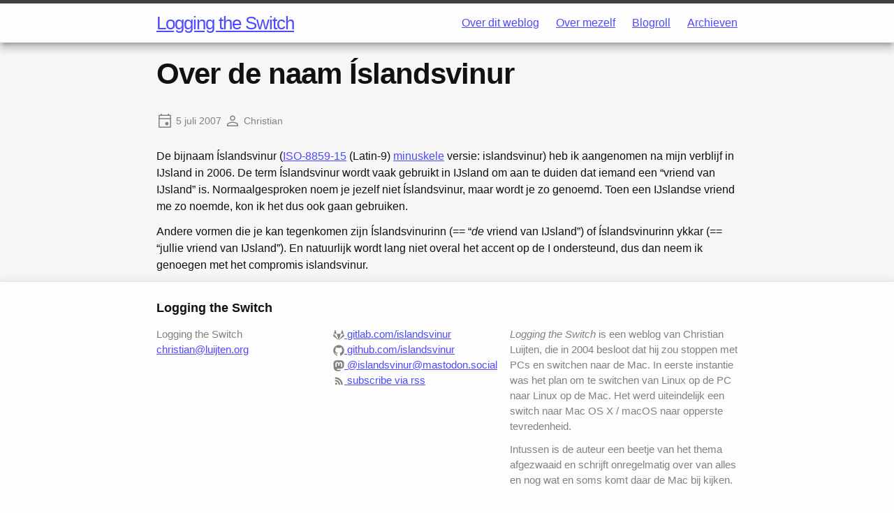

--- FILE ---
content_type: text/html; charset=utf-8
request_url: https://luijten.org/page/about-islandsvinur.html
body_size: 13908
content:
<!DOCTYPE html>
<html>

<head>
    <meta charset="utf-8">
<meta http-equiv="X-UA-Compatible" content="IE=edge">
<meta name="viewport" content="width=device-width, initial-scale=1">


<title>Over de naam Íslandsvinur ≪ Logging the Switch</title>
<meta name="description" content="Logging the Switch is een weblog van Christian Luijten, die in 2004 besloot dat hij zou stoppen met PCs en switchen naar de Mac. In eerste instantie was het plan om te switchen van Linux op de PC naar Linux op de Mac. Het werd uiteindelijk een switch naar Mac OS X / macOS naar opperste tevredenheid. Intussen is de auteur een beetje van het thema afgezwaaid en schrijft onregelmatig over van alles en nog wat en soms komt daar de Mac bij kijken. ">

<link rel="stylesheet" href="/assets/css/jekyll-theme-switch.css">
<link rel="stylesheet" href="https://fonts.googleapis.com/icon?family=Material+Icons"/>


<link rel="canonical" href="https://luijten.org/page/about-islandsvinur.html">

<link rel="alternate" type="application/rss+xml" title="Logging the Switch" href="https://luijten.org/feed.xml" />


<link rel="webmention" href="https://webmention.io/luijten.org/webmention"/>

<link rel="pingback" href="https://webmention.io/luijten.org/xmlrpc"/>

<link rel="me" href="https://mastodon.social/@islandsvinur"/>


<meta property="og:title" content="Over de naam Íslandsvinur ≪ Logging the Switch">
<meta property="og:description" content="Logging the Switch is een weblog van Christian Luijten, die in 2004 besloot dat hij zou stoppen met PCs en switchen naar de Mac. In eerste instantie was het plan om te switchen van Linux op de PC naar Linux op de Mac. Het werd uiteindelijk een switch naar Mac OS X / macOS naar opperste tevredenheid. Intussen is de auteur een beetje van het thema afgezwaaid en schrijft onregelmatig over van alles en nog wat en soms komt daar de Mac bij kijken. ">
<meta property="og:site_name" content="Logging the Switch">
<meta property="og:url" content="https://luijten.org/page/about-islandsvinur.html">



<meta property="twitter:card" content="summary"/>

<meta property="twitter:title" content="Over de naam Íslandsvinur ≪ Logging the Switch"/>
<meta property="twitter:description" content="Logging the Switch is een weblog van Christian Luijten, die in 2004 besloot dat hij zou stoppen met PCs en switchen naar de Mac. In eerste instantie was het plan om te switchen van Linux op de PC naar Linux op de Mac. Het werd uiteindelijk een switch naar Mac OS X / macOS naar opperste tevredenheid. Intussen is de auteur een beetje van het thema afgezwaaid en schrijft onregelmatig over van alles en nog wat en soms komt daar de Mac bij kijken. "/>

<meta property="twitter:site" content="https://luijten.org/page/about-islandsvinur.html"/>

<meta name="fediverse:creator" content="@islandsvinur@mastodon.social">

</head>

<body>

<header class="site-header">

  <div class="wrapper">

    <a class="site-title" href="/">Logging the Switch</a>

    <nav class="site-nav">
      <a href="#" class="menu-icon">
        <svg viewBox="0 0 18 15">
          <path fill="#424242" d="M18,1.484c0,0.82-0.665,1.484-1.484,1.484H1.484C0.665,2.969,0,2.304,0,1.484l0,0C0,0.665,0.665,0,1.484,0 h15.031C17.335,0,18,0.665,18,1.484L18,1.484z"/>
          <path fill="#424242" d="M18,7.516C18,8.335,17.335,9,16.516,9H1.484C0.665,9,0,8.335,0,7.516l0,0c0-0.82,0.665-1.484,1.484-1.484 h15.031C17.335,6.031,18,6.696,18,7.516L18,7.516z"/>
          <path fill="#424242" d="M18,13.516C18,14.335,17.335,15,16.516,15H1.484C0.665,15,0,14.335,0,13.516l0,0 c0-0.82,0.665-1.484,1.484-1.484h15.031C17.335,12.031,18,12.696,18,13.516L18,13.516z"/>
        </svg>
      </a>

      <div class="trigger">
          <a class="page-link" href="/page/about-logging-the-switch.html">Over dit weblog</a>
          <a class="page-link" href="/page/about-me.html">Over mezelf</a>
          <a class="page-link" href="/blogroll.html">Blogroll</a>
          <a class="page-link" href="/archive.html">Archieven</a>
      </div>
    </nav>

  </div>

</header>


<div class="page-content">
    <div class="post page-about-islandsvinur-md">

    
    <div class="wrapper">
        <header class="post-header">
            <h1 class="post-title">Over de naam Íslandsvinur</h1>
            <div class="post-meta">
    <ul>
        
        <li>
            <span class="meta-icon">
                <svg xmlns="http://www.w3.org/2000/svg" viewBox="0 0 48 48"><path
                        d="M29.85 37q-2.05 0-3.45-1.4-1.4-1.4-1.4-3.45 0-2.05 1.4-3.45 1.4-1.4 3.45-1.4 2.05 0 3.45 1.4 1.4 1.4 1.4 3.45 0 2.05-1.4 3.45-1.4 1.4-3.45 1.4ZM9 44q-1.2 0-2.1-.9Q6 42.2 6 41V10q0-1.2.9-2.1Q7.8 7 9 7h3.25V4h3.25v3h17V4h3.25v3H39q1.2 0 2.1.9.9.9.9 2.1v31q0 1.2-.9 2.1-.9.9-2.1.9Zm0-3h30V19.5H9V41Zm0-24.5h30V10H9Zm0 0V10v6.5Z"/></svg>
            </span>
            <span class="meta-text"><time datetime="2007-07-05T14:28:26+02:00">5 

juli
 2007</time></span>
        </li>
        
        <li>
            <span class="meta-icon">
                <svg xmlns="http://www.w3.org/2000/svg" viewBox="0 0 48 48"><path
                        d="M24 23.95q-3.3 0-5.4-2.1-2.1-2.1-2.1-5.4 0-3.3 2.1-5.4 2.1-2.1 5.4-2.1 3.3 0 5.4 2.1 2.1 2.1 2.1 5.4 0 3.3-2.1 5.4-2.1 2.1-5.4 2.1ZM8 40v-4.7q0-1.9.95-3.25T11.4 30q3.35-1.5 6.425-2.25Q20.9 27 24 27q3.1 0 6.15.775 3.05.775 6.4 2.225 1.55.7 2.5 2.05.95 1.35.95 3.25V40Zm3-3h26v-1.7q0-.8-.475-1.525-.475-.725-1.175-1.075-3.2-1.55-5.85-2.125Q26.85 30 24 30t-5.55.575q-2.7.575-5.85 2.125-.7.35-1.15 1.075Q11 34.5 11 35.3Zm13-16.05q1.95 0 3.225-1.275Q28.5 18.4 28.5 16.45q0-1.95-1.275-3.225Q25.95 11.95 24 11.95q-1.95 0-3.225 1.275Q19.5 14.5 19.5 16.45q0 1.95 1.275 3.225Q22.05 20.95 24 20.95Zm0-4.5ZM24 37Z"/></svg>
            </span>
            <span class="meta-text">Christian</span>
        </li>
        
        
        
        
    </ul>
</div>

        </header>
    

        <article class="post-content">
            <p>De bijnaam Íslandsvinur (<a href="http://en.wikipedia.org/wiki/ISO-8859-15">ISO-8859-15</a> (Latin-9) <a href="http://nl.wikipedia.org/wiki/Minuskel">minuskele</a> versie: islandsvinur) heb ik aangenomen na mijn verblijf in IJsland in 2006. De term Íslandsvinur wordt vaak gebruikt in IJsland om aan te duiden dat iemand een “vriend van IJsland” is. Normaalgesproken noem je jezelf niet Íslandsvinur, maar wordt je zo genoemd. Toen een IJslandse vriend me zo noemde, kon ik het dus ook gaan gebruiken.</p>

<p>Andere vormen die je kan tegenkomen zijn Íslandsvinurinn (== “<em>de</em> vriend van IJsland”) of Íslandsvinurinn ykkar (== “jullie vriend van IJsland”). En natuurlijk wordt lang niet overal het accent op de I ondersteund, dus dan neem ik genoegen met het compromis islandsvinur.</p>

        </article>

        
    </div>
</div>
</div>




<footer class="site-footer">

  <div class="wrapper">

    <h2 class="footer-heading">Logging the Switch</h2>

    <div class="footer-col-wrapper">
      <div class="footer-col  footer-col-1">
        <ul class="contact-list">
          <li>Logging the Switch</li>
          <li><a href="mailto:christian@luijten.org">christian@luijten.org</a></li>
        </ul>
      </div>

      <div class="footer-col  footer-col-2">
        <ul class="social-media-list">
          
          <li>
            <a title="GitLab" href="https://gitlab.com/islandsvinur" rel="me">
              <span class="icon  icon--gitlab">
                <svg viewBox="0 0 100 100">
                  <path d="m50 96h0l18.42-56.63h-36.82z" fill="#9c9b9b"/>
                  <path d="m5.79 39.39h0l-5.6 17.22a3.82 3.82 0 0 0 1.38 4.26l48.43 35.19z" fill="#ececec"/>
                  <path d="m5.8 39.39h25.8l-11.1-34.12a1.92 1.92 0 0 0-3.63 0z" fill="#9c9b9b"/>
                  <path d="m94.21 39.39h0l5.6 17.22a3.82 3.82 0 0 1-1.38 4.26l-48.43 35.13 44.2-56.64z" fill="#ececec"/>
                  <path d="m94.22 39.39h-25.8l11.08-34.12a1.92 1.92 0 0 1 3.63 0z" fill="#9c9b9b"/>
                </svg>
              </span>

              <span class="username">gitlab.com/islandsvinur</span>
            </a>
          </li>
          

          
          <li>
            <a title="GitHub" href="https://github.com/islandsvinur" rel="me">
              <span class="icon  icon--github">
                <svg viewBox="0 0 16 16">
                  <path fill="#828282" d="M7.999,0.431c-4.285,0-7.76,3.474-7.76,7.761 c0,3.428,2.223,6.337,5.307,7.363c0.388,0.071,0.53-0.168,0.53-0.374c0-0.184-0.007-0.672-0.01-1.32 c-2.159,0.469-2.614-1.04-2.614-1.04c-0.353-0.896-0.862-1.135-0.862-1.135c-0.705-0.481,0.053-0.472,0.053-0.472 c0.779,0.055,1.189,0.8,1.189,0.8c0.692,1.186,1.816,0.843,2.258,0.645c0.071-0.502,0.271-0.843,0.493-1.037 C4.86,11.425,3.049,10.76,3.049,7.786c0-0.847,0.302-1.54,0.799-2.082C3.768,5.507,3.501,4.718,3.924,3.65 c0,0,0.652-0.209,2.134,0.796C6.677,4.273,7.34,4.187,8,4.184c0.659,0.003,1.323,0.089,1.943,0.261 c1.482-1.004,2.132-0.796,2.132-0.796c0.423,1.068,0.157,1.857,0.077,2.054c0.497,0.542,0.798,1.235,0.798,2.082 c0,2.981-1.814,3.637-3.543,3.829c0.279,0.24,0.527,0.713,0.527,1.437c0,1.037-0.01,1.874-0.01,2.129 c0,0.208,0.14,0.449,0.534,0.373c3.081-1.028,5.302-3.935,5.302-7.362C15.76,3.906,12.285,0.431,7.999,0.431z"/>
                </svg>
              </span>

              <span class="username">github.com/islandsvinur</span>
            </a>
          </li>
          

          

          
          <li>
            <a title="Mastodon" href="https://mastodon.social/@islandsvinur" rel="me">
              <span class="icon  icon--mastodon">
                <svg viewBox="0 0 74 79">
                  <path fill="#828282" d="M73.7014 17.9592C72.5616 9.62034 65.1774 3.04876 56.424 1.77536C54.9472
                  1.56019 49.3517 0.7771 36.3901 0.7771H36.2933C23.3281 0.7771 20.5465 1.56019 19.0697 1.77536C10.56
                  3.01348 2.78877 8.91838 0.903306 17.356C-0.00357857 21.5113 -0.100361 26.1181 0.068112
                  30.3439C0.308275 36.404 0.354874 42.4535 0.91406 48.489C1.30064 52.498 1.97502 56.4751 2.93215
                  60.3905C4.72441 67.6217 11.9795 73.6395 19.0876 76.0945C26.6979 78.6548 34.8821 79.0799 42.724
                  77.3221C43.5866 77.1245 44.4398 76.8953 45.2833 76.6342C47.1867 76.0381 49.4199 75.3714 51.0616
                  74.2003C51.0841 74.1839 51.1026 74.1627 51.1156 74.1382C51.1286 74.1138 51.1359 74.0868 51.1368
                  74.0592V68.2108C51.1364 68.185 51.1302 68.1596 51.1185 68.1365C51.1069 68.1134 51.0902 68.0932 51.0695
                  68.0773C51.0489 68.0614 51.0249 68.0503 50.9994 68.0447C50.9738 68.0391 50.9473 68.0392 50.9218
                  68.045C45.8976 69.226 40.7491 69.818 35.5836 69.8087C26.694 69.8087 24.3031 65.6569 23.6184
                  63.9285C23.0681 62.4347 22.7186 60.8764 22.5789 59.2934C22.5775 59.2669 22.5825 59.2403 22.5934
                  59.216C22.6043 59.1916 22.621 59.1702 22.6419 59.1533C22.6629 59.1365 22.6876 59.1248 22.714
                  59.1191C22.7404 59.1134 22.7678 59.1139 22.794 59.1206C27.7345 60.2936 32.799 60.8856 37.8813
                  60.8843C39.1036 60.8843 40.3223 60.8843 41.5447 60.8526C46.6562 60.7115 52.0437 60.454 57.0728
                  59.4874C57.1983 59.4628 57.3237 59.4416 57.4313 59.4098C65.3638 57.9107 72.9128 53.2051 73.6799
                  41.2895C73.7086 40.8204 73.7803 36.3758 73.7803 35.889C73.7839 34.2347 74.3216 24.1533 73.7014
                  17.9592ZM61.4925 47.6918H53.1514V27.5855C53.1514 23.3526 51.3591 21.1938 47.7136 21.1938C43.7061
                  21.1938 41.6988 23.7476 41.6988 28.7919V39.7974H33.4078V28.7919C33.4078 23.7476 31.3969 21.1938
                  27.3894 21.1938C23.7654 21.1938 21.9552 23.3526 21.9516 27.5855V47.6918H13.6176V26.9752C13.6176
                  22.7423 14.7157 19.3795 16.9118 16.8868C19.1772 14.4 22.1488 13.1231 25.8373 13.1231C30.1064 13.1231
                  33.3325 14.7386 35.4832 17.9662L37.5587 21.3949L39.6377 17.9662C41.7884 14.7386 45.0145 13.1231
                  49.2765 13.1231C52.9614 13.1231 55.9329 14.4 58.2055 16.8868C60.4017 19.3772 61.4997 22.74 61.4997
                  26.9752L61.4925 47.6918Z"/>
                </svg>
              </span>

              <span class="username">@islandsvinur@mastodon.social</span>
            </a>
          </li>
          

          
          <li>
            <a title="RSS" href="/feed.xml">
            <span class="icon">
            <svg viewBox="0 0 256 256">
              <circle cx="68" cy="189" r="24" fill="#828282"/>
              <path d="M160 213h-34a82 82 0 0 0 -82 -82v-34a116 116 0 0 1 116 116z" fill="#828282"/>
              <path d="M184 213A140 140 0 0 0 44 73 V 38a175 175 0 0 1 175 175z" fill="#828282"/>
            </svg>
            </span>
            <span class="rss-subscribe">subscribe via rss</span>
            </a>
          </li>
        </ul>
      </div>

      <div class="footer-col  footer-col-3">
        <p><em>Logging the Switch</em> is een weblog van Christian Luijten, die in 2004 besloot dat
hij zou stoppen met PCs en switchen naar de Mac. In eerste instantie was het plan
om te switchen van Linux op de PC naar Linux op de Mac. Het werd uiteindelijk
een switch naar Mac OS X / macOS naar opperste tevredenheid.</p>

<p>Intussen is de auteur een beetje van het thema afgezwaaid en schrijft
onregelmatig over van alles en nog wat en soms komt daar de Mac bij kijken.</p>

      </div>
    </div>

    <div class="footer-col-wrapper">
        <div class="footer-wide">
          Generated by <a href="https://jekyllrb.com/">Jekyll</a>
and the <a href="https://islandsvinur.gitlab.io/jekyll-theme-switch/">Logging the Switch theme</a>.

<a href="https://gitlab.com/islandsvinur/islandsvinur.gitlab.io/-/blob/master/page/about-islandsvinur.md">Edit this page</a>.


        </div>
    </div>

  </div>

</footer>



<script data-goatcounter="https://islandsvinur.goatcounter.com/count"
        async src="//gc.zgo.at/count.js"></script>

<script type="text/javascript" src="/dist/bundle.js"></script>
</body>

</html>


--- FILE ---
content_type: text/css; charset=utf-8
request_url: https://luijten.org/assets/css/jekyll-theme-switch.css
body_size: 20455
content:
@charset "UTF-8";
/**
 * Reset some basic elements
 */
body, h1, h2, h3, h4, h5, h6,
p, blockquote, pre, hr,
dl, dd, ol, ul, figure {
  margin: 0;
  padding: 0;
}

/**
 * Basic styling
 */
body {
  font-family: Helvetica, Arial, sans-serif;
  font-size: 1em;
  line-height: 1.5;
  font-weight: 300;
  color: #111;
  background-color: #fdfdfd;
  -webkit-text-size-adjust: 100%;
}

/**
 * Set `margin-bottom` to maintain vertical rhythm
 */
h1, h2, h3, h4, h5, h6,
p, blockquote, pre,
ul, ol, dl, figure,
.highlight {
  margin-bottom: 0.75em;
}

/**
 * Images
 */
img {
  max-width: 100%;
  vertical-align: middle;
}

article img, article iframe {
  border-radius: 8px;
  box-shadow: 0 1px 1px 0 rgba(0, 0, 0, 0.14), 0 2px 1px -1px rgba(0, 0, 0, 0.12), 0 1px 3px 0 rgba(0, 0, 0, 0.2);
}
article img.width-75, article iframe.width-75 {
  max-width: 75%;
}
article img.width-50, article iframe.width-50 {
  max-width: 50%;
}
article .embed-container {
  position: relative;
  padding-bottom: 56.25%;
  margin-bottom: 1em;
  height: 0;
  overflow: hidden;
  max-width: 100%;
  clear: both;
}
article .embed-container iframe,
article .embed-container object,
article .embed-container embed {
  position: absolute;
  top: 0;
  left: 0;
  width: 100%;
  height: 100%;
}
article p.center {
  clear: both;
  text-align: center;
}
article p.center img {
  float: none;
}
article p.fill {
  text-align: center;
}
article p.fill img {
  float: none;
  width: 90%;
}
article p.small,
article div.footnotes {
  font-size: 0.75em;
}

video {
  width: 100%;
  vertical-align: middle;
}

/**
 * Figures
 */
figure > img {
  display: block;
  float: none;
}

figcaption {
  font-size: 0.875em;
}

/**
 * Lists
 */
ul, ol {
  margin-left: 1.5em;
}

li > ul,
li > ol {
  margin-bottom: 0;
}

/**
 * Headings
 */
h1, h2, h3, h4, h5, h6 {
  font-weight: bold;
}

/**
 * Links
 */
a {
  color: #4f49ff;
}
a:visited {
  color: #ff4f49;
}
a:hover {
  color: #111;
  text-decoration: underline;
}

/**
 * Blockquotes
 */
blockquote {
  border-left: 0.1875em solid #828282;
  padding-left: 0.75em;
  font-style: italic;
}
blockquote > :last-child {
  margin-bottom: 0;
}

/**
 * Code formatting
 */
pre,
code {
  font-size: 15px;
  border: 1px solid #e8e8e8;
  border-radius: 8px;
  background-color: #eef;
}

code {
  padding: 1px 5px;
}

pre {
  padding: 8px 12px;
  overflow-x: scroll;
}
pre > code {
  border: 0;
  padding-right: 0;
  padding-left: 0;
}

/**
 * Wrapper
 */
.wrapper {
  max-width: -webkit-calc(55em - (1.5em * 2));
  max-width: calc(55em - 1.5em * 2);
  margin-right: auto;
  margin-left: auto;
  padding-right: 1.5em;
  padding-left: 1.5em;
}
@media screen and (max-width: 800px) {
  .wrapper {
    max-width: -webkit-calc(55em - (1.5em));
    max-width: calc(55em - (1.5em));
    padding-right: 0.75em;
    padding-left: 0.75em;
  }
}

/**
 * Clearfix
 */
.footer-col-wrapper:after, .wrapper:after {
  content: "";
  display: table;
  clear: both;
}

/**
 * Icons
 */
.icon > svg {
  display: inline-block;
  width: 16px;
  height: 16px;
  vertical-align: middle;
}
.icon > svg path {
  fill: #828282;
}

/**
 * Site header
 */
.site-header {
  border-top: 5px solid rgb(66.25, 66.25, 66.25);
  min-height: 56px;
  z-index: 100;
  position: relative;
  box-shadow: 0 8px 10px 1px rgba(0, 0, 0, 0.14), 0 3px 14px 2px rgba(0, 0, 0, 0.12), 0 5px 5px -3px rgba(0, 0, 0, 0.2);
}

.site-title {
  font-size: 26px;
  line-height: 56px;
  letter-spacing: -1px;
  margin-bottom: 0;
  float: left;
}

.site-nav {
  float: right;
  line-height: 56px;
}
.site-nav .menu-icon {
  display: none;
}
.site-nav .page-link {
  line-height: 1.5;
}
.site-nav .page-link:not(:first-child) {
  margin-left: 20px;
}
@media screen and (max-width: 600px) {
  .site-nav {
    position: absolute;
    top: 9px;
    right: 30px;
    background-color: #fdfdfd;
    border: 1px solid #e8e8e8;
    border-radius: 8px;
    text-align: right;
  }
  .site-nav .menu-icon {
    display: block;
    float: right;
    width: 36px;
    height: 26px;
    line-height: 0;
    padding-top: 10px;
    text-align: center;
  }
  .site-nav .menu-icon > svg {
    width: 18px;
    height: 15px;
  }
  .site-nav .menu-icon > svg path {
    fill: rgb(66.25, 66.25, 66.25);
  }
  .site-nav .trigger {
    clear: both;
    display: none;
  }
  .site-nav:hover .trigger {
    display: block;
    padding-bottom: 5px;
  }
  .site-nav .page-link {
    display: block;
    padding: 5px 10px;
  }
}

.category-index,
.tag-index,
.home {
  padding: 1.5em 0;
}
.category-index ul.post-list,
.tag-index ul.post-list,
.home ul.post-list {
  display: flex;
  flex-wrap: wrap;
  flex-direction: row;
  column-gap: 1.5em;
  row-gap: 1.5em;
}
.category-index ul.post-list > li,
.tag-index ul.post-list > li,
.home ul.post-list > li {
  flex-grow: 1;
  height: 350px;
  overflow: hidden;
}
.category-index ul.post-list > li article,
.tag-index ul.post-list > li article,
.home ul.post-list > li article {
  display: flex;
  flex-direction: column;
  justify-items: stretch;
  height: 100%;
}
.category-index ul.post-list > li article div.post-content,
.tag-index ul.post-list > li article div.post-content,
.home ul.post-list > li article div.post-content {
  flex-shrink: 1;
  flex-grow: 1;
  overflow: hidden;
}

/**
 * Site footer
 */
.site-footer {
  padding: 1.5em 0;
  box-shadow: 0 8px 10px 1px rgba(0, 0, 0, 0.14), 0 3px 14px 2px rgba(0, 0, 0, 0.12), 0 5px 5px -3px rgba(0, 0, 0, 0.2);
}

.footer-heading {
  font-size: 18px;
  margin-bottom: 0.75em;
}

.contact-list,
.social-media-list {
  list-style: none;
  margin-left: 0;
}

.footer-wide {
  text-align: center;
}

.footer-col-wrapper {
  font-size: 15px;
  color: #828282;
  margin-left: -0.75em;
}

.footer-col {
  float: left;
  margin-bottom: 0.75em;
  padding-left: 0.75em;
}

.footer-col-1 {
  width: -webkit-calc(30% - (1.5em / 2));
  width: calc(30% - 1.5em / 2);
}

.footer-col-2 {
  width: -webkit-calc(30% - (1.5em / 2));
  width: calc(30% - 1.5em / 2);
}

.footer-col-3 {
  width: -webkit-calc(40% - (1.5em / 2));
  width: calc(40% - 1.5em / 2);
}

@media screen and (max-width: 800px) {
  .footer-col-1,
  .footer-col-2 {
    width: -webkit-calc(50% - (1.5em / 2));
    width: calc(50% - 1.5em / 2);
  }
  .footer-col-3 {
    width: -webkit-calc(100% - (1.5em / 2));
    width: calc(100% - 1.5em / 2);
  }
}
@media screen and (max-width: 600px) {
  .footer-col {
    float: none;
    width: -webkit-calc(100% - (1.5em / 2));
    width: calc(100% - 1.5em / 2);
  }
}
/**
 * Page content
 */
.page-content {
  padding: 1.5em 0;
  background-color: #f6f6f6;
}

.page-heading {
  font-size: 20px;
}

.post-list {
  margin-left: 0;
  list-style: none;
}
.post-list > li {
  background-color: white;
  padding: 1.5em;
  border-radius: 8px;
  box-shadow: 0 1px 1px 0 rgba(0, 0, 0, 0.14), 0 2px 1px -1px rgba(0, 0, 0, 0.12), 0 1px 3px 0 rgba(0, 0, 0, 0.2);
}
.post-list > li article > :last-child {
  clear: both;
}
.post-list > li a.read-more {
  background: #fdfdfd;
  box-shadow: 0 -12px 50px 50px #fdfdfd;
  font-weight: 500;
  padding-top: 8px;
  text-transform: uppercase;
  z-index: 100;
}

.post-meta {
  font-size: 0.875em;
  color: #828282;
}
.post-meta ul {
  display: flex;
  flex-wrap: wrap;
  list-style: none;
  margin: 0;
}
.post-meta ul li {
  display: flex;
  flex-shrink: 0;
  flex-wrap: nowrap;
  align-items: center;
}
.post-meta ul li .meta-icon {
  line-height: 0.8;
}
.post-meta ul li .meta-icon svg {
  fill: #828282;
  height: 24px;
}
.post-meta ul li .meta-text {
  margin: 4px;
}

.post-link {
  display: block;
  font-size: 24px;
}

/**
 * Posts
 */
.post-header {
  margin-bottom: 1.5em;
}

.post-title {
  font-size: 42px;
  letter-spacing: -1px;
  line-height: 1;
}
@media screen and (max-width: 800px) {
  .post-title {
    font-size: 36px;
  }
}

.post-content h1, .post-content h2, .post-content h3, .post-content h4 {
  clear: both;
}
.post-content h2 {
  font-size: 32px;
}
@media screen and (max-width: 800px) {
  .post-content h2 {
    font-size: 28px;
  }
}
.post-content h3 {
  font-size: 26px;
}
@media screen and (max-width: 800px) {
  .post-content h3 {
    font-size: 22px;
  }
}
.post-content h4 {
  font-size: 20px;
}
@media screen and (max-width: 800px) {
  .post-content h4 {
    font-size: 18px;
  }
}
.post-content q {
  font-style: italic;
  background-color: rgb(227.5, 227.5, 227.5);
  quotes: "«" "»" "‹" "›";
}
.post-content q:before {
  content: open-quote;
}
.post-content q:after {
  content: close-quote;
}
.post-content table {
  width: 100%;
  border-collapse: collapse;
  margin-bottom: 1.5em;
}
.post-content th, .post-content td {
  text-align: left;
  padding: 0.75em;
  border-bottom: thin solid #4f49ff;
}
.post-content tbody tr:nth-child(odd) {
  background-color: rgb(240.25, 240.25, 240.25);
}

.pagination,
.post-nav,
.section-nav {
  display: flex;
  justify-content: space-between;
  text-align: center;
  background-color: white;
  padding: 1.5em;
  margin: 1.5em 0;
  border-radius: 8px;
  box-shadow: 0 1px 1px 0 rgba(0, 0, 0, 0.14), 0 2px 1px -1px rgba(0, 0, 0, 0.12), 0 1px 3px 0 rgba(0, 0, 0, 0.2);
}
.pagination .button,
.post-nav .button,
.section-nav .button {
  display: flex;
  align-items: center;
  min-width: 64px;
  height: 36px;
  padding: 0 16px 0 12px;
  font-size: 14px;
  font-weight: bold;
  text-decoration: none;
  text-transform: uppercase;
  border-radius: 8px;
  border: thin solid #e8e8e8;
}
.pagination .button.disabled,
.post-nav .button.disabled,
.section-nav .button.disabled {
  color: #e8e8e8;
}
.pagination .button.previous,
.post-nav .button.previous,
.section-nav .button.previous {
  padding: 0 16px 0 12px;
}
.pagination .button.previous .material-icons,
.post-nav .button.previous .material-icons,
.section-nav .button.previous .material-icons {
  padding-right: 8px;
}
.pagination .button.next,
.post-nav .button.next,
.section-nav .button.next {
  padding: 0 12px 0 16px;
}
.pagination .button.next .material-icons,
.post-nav .button.next .material-icons,
.section-nav .button.next .material-icons {
  padding-left: 8px;
}

.post-nav + h3 {
  clear: both;
}

.post-nav > div,
.section-nav > div {
  width: 33.3%;
  display: inline-block;
}

a.button,
span.button,
.post-nav > div > span,
.post-nav > div > a,
.section-nav > div > span,
.section-nav > div > a {
  border-radius: 8px;
  border: thin solid #e8e8e8;
  padding: 5pt 15pt;
}

a.button:hover,
.pagination a:hover,
.post-nav a:hover,
.section-nav a:hover {
  background: lightgray;
  text-decoration: none;
}

.align-right {
  text-align: right;
}

.align-left {
  text-align: left;
}

.left {
  float: left;
  margin-right: 1em;
}

.right {
  float: right;
  margin-left: 1em;
}

div.post.candid-strategies-md article ul {
  margin: 0;
}

div.post.candid-strategies-md article ul li {
  display: block;
  border: thin solid #e8e8e8;
  border-radius: 8px;
  padding: 6em;
  width: 15em;
  margin: 2em auto;
  text-align: center;
}

article iframe,
ul.post-list iframe {
  max-width: 100%;
}

article div.comment {
  border: thin dotted grey;
  padding: 1em;
  margin: 1em 0;
}

article div.series-header,
article div.series-footer {
  background-color: white;
  padding: 1.5em;
  margin: 1.5em 0;
  border-radius: 8px;
  box-shadow: 0 1px 1px 0 rgba(0, 0, 0, 0.14), 0 2px 1px -1px rgba(0, 0, 0, 0.12), 0 1px 3px 0 rgba(0, 0, 0, 0.2);
  clear: both;
}
article div.series-header :last-child,
article div.series-footer :last-child {
  margin-bottom: 0;
}

.yearly-archive dl h2 {
  margin-top: 0.75em;
}

.archives ul {
  display: grid;
  margin: 0;
  list-style: none;
  grid-template-columns: repeat(4, 1fr);
  grid-column-gap: 2em;
}
.archives ul li {
  margin-bottom: 1em;
  border-bottom: thin solid #e8e8e8;
}
.archives ul li a {
  display: flex;
  justify-content: space-between;
}

.yearly-archive dl,
.monthly-archive dl {
  display: grid;
  margin: 0;
  list-style: none;
  grid-template-columns: 12em 1fr;
  margin-bottom: 1em;
}

.page-content .post .lead-image {
  position: relative;
  top: -1.5em;
  display: flex;
  flex-direction: column;
  background-size: cover;
  background-position: 50%;
  background-color: #707070;
  background-blend-mode: color-dodge;
  box-shadow: inset 0 -8px 10px 1px rgba(0, 0, 0, 0.14), inset 0 -3px 14px 2px rgba(0, 0, 0, 0.12), inset 0 -5px 5px -3px rgba(0, 0, 0, 0.2);
}
.page-content .post .lead-image header {
  text-align: center;
  align-self: center;
  padding-top: 100px;
  padding-bottom: 60px;
  color: black;
  max-width: 90vw;
  display: flex;
  flex-direction: column;
  justify-content: space-around;
  gap: 4px;
}
.page-content .post .lead-image header .post-title {
  font-size: 7vw;
  margin-bottom: 0;
}
.page-content .post .lead-image header ul {
  justify-content: center;
  gap: 16px;
}
.page-content .post .lead-image header ul li {
  background-color: rgba(255, 255, 255, 0.9);
  border-radius: 8px;
  padding: 4px;
  align-items: center;
}
.page-content .post .lead-image-credit {
  text-align: center;
  font-style: italic;
  color: #828282;
}

.youtube-embedder {
  position: relative;
  padding-bottom: 56.25%;
  height: 0;
  overflow: hidden;
  max-width: 100%;
  margin: 1em 0;
}

.youtube-embedder iframe,
.youtube-embedder object,
.youtube-embedder embed {
  position: absolute;
  top: 0;
  left: 0;
  width: 100%;
  height: 100%;
}

img.askew_left {
  transform: matrix3d(1, 0, 0, 0.0006, 0, 1, 0, 0, 0, 0, 1, 0, 0, 0, 0, 1);
  border: red 2px solid;
  width: 13.75em;
}

img.reflect,
img.askew_left {
  border-radius: 8px;
  -webkit-box-reflect: below 7pt -webkit-gradient(linear, left top, left bottom, from(transparent), color-stop(60%, transparent), to(rgba(250, 250, 250, 0.3)));
}

img.small {
  width: 15em;
}

/**
 * Syntax highlighting styles
 */
.highlight .c {
  color: #998;
  font-style: italic;
}
.highlight .err {
  color: #a61717;
  background-color: #e3d2d2;
}
.highlight .k {
  font-weight: bold;
}
.highlight .o {
  font-weight: bold;
}
.highlight .cm {
  color: #998;
  font-style: italic;
}
.highlight .cp {
  color: #999;
  font-weight: bold;
}
.highlight .c1 {
  color: #998;
  font-style: italic;
}
.highlight .cs {
  color: #999;
  font-weight: bold;
  font-style: italic;
}
.highlight .gd {
  color: #000;
  background-color: #fdd;
}
.highlight .gd .x {
  color: #000;
  background-color: #faa;
}
.highlight .ge {
  font-style: italic;
}
.highlight .gr {
  color: #a00;
}
.highlight .gh {
  color: #999;
}
.highlight .gi {
  color: #000;
  background-color: #dfd;
}
.highlight .gi .x {
  color: #000;
  background-color: #afa;
}
.highlight .go {
  color: #888;
}
.highlight .gp {
  color: #555;
}
.highlight .gs {
  font-weight: bold;
}
.highlight .gu {
  color: #aaa;
}
.highlight .gt {
  color: #a00;
}
.highlight .kc {
  font-weight: bold;
}
.highlight .kd {
  font-weight: bold;
}
.highlight .kp {
  font-weight: bold;
}
.highlight .kr {
  font-weight: bold;
}
.highlight .kt {
  color: #458;
  font-weight: bold;
}
.highlight .m {
  color: #099;
}
.highlight .s {
  color: #d14;
}
.highlight .na {
  color: #008080;
}
.highlight .nb {
  color: #0086B3;
}
.highlight .nc {
  color: #458;
  font-weight: bold;
}
.highlight .no {
  color: #008080;
}
.highlight .ni {
  color: #800080;
}
.highlight .ne {
  color: #900;
  font-weight: bold;
}
.highlight .nf {
  color: #900;
  font-weight: bold;
}
.highlight .nn {
  color: #555;
}
.highlight .nt {
  color: #000080;
}
.highlight .nv {
  color: #008080;
}
.highlight .ow {
  font-weight: bold;
}
.highlight .w {
  color: #bbb;
}
.highlight .mf {
  color: #099;
}
.highlight .mh {
  color: #099;
}
.highlight .mi {
  color: #099;
}
.highlight .mo {
  color: #099;
}
.highlight .sb {
  color: #d14;
}
.highlight .sc {
  color: #d14;
}
.highlight .sd {
  color: #d14;
}
.highlight .s2 {
  color: #d14;
}
.highlight .se {
  color: #d14;
}
.highlight .sh {
  color: #d14;
}
.highlight .si {
  color: #d14;
}
.highlight .sx {
  color: #d14;
}
.highlight .sr {
  color: #009926;
}
.highlight .s1 {
  color: #d14;
}
.highlight .ss {
  color: #990073;
}
.highlight .bp {
  color: #999;
}
.highlight .vc {
  color: #008080;
}
.highlight .vg {
  color: #008080;
}
.highlight .vi {
  color: #008080;
}
.highlight .il {
  color: #099;
}

@media (prefers-color-scheme: dark) {
  body {
    color: #888;
  }
  .post-meta ul li .meta-text {
    color: rgb(66.25, 66.25, 66.25);
  }
  .post-meta ul li .meta-icon svg {
    fill: rgb(66.25, 66.25, 66.25);
  }
  body,
  .page-content {
    background-color: #121212;
  }
  body > header,
  body > footer,
  article div.series-header,
  article div.series-footer,
  .pagination,
  .post-list > li,
  .site-nav,
  .section-nav,
  .post-nav,
  .post-content tbody tr:nth-child(odd) {
    background-color: rgb(30.75, 30.75, 30.75);
  }
  .post-list > li article a.read-more {
    background: rgb(30.75, 30.75, 30.75);
    box-shadow: 0 -12px 50px 50px rgb(30.75, 30.75, 30.75);
  }
  .post-content td, .post-content th {
    border-bottom-color: #2D9B88;
  }
  .post-content q {
    background-color: rgb(43.5, 43.5, 43.5);
  }
  .pagination .button,
  .post-nav .button,
  .section-nav .button {
    border-color: rgb(66.25, 66.25, 66.25);
  }
  .pagination .button.disabled,
  .post-nav .button.disabled,
  .section-nav .button.disabled {
    color: rgb(66.25, 66.25, 66.25);
  }
  pre,
  code {
    background-color: rgb(43.5, 43.5, 43.5);
    border-color: rgb(66.25, 66.25, 66.25);
  }
  a {
    color: #2D9B88;
  }
  a:visited {
    color: #9b882d;
  }
  a:hover {
    color: #888;
  }
}
#disqus_thread,
.webmentions {
  background-color: white;
  padding: 1.5em;
  margin: 1.5em 0;
  border-radius: 8px;
  box-shadow: 0 1px 1px 0 rgba(0, 0, 0, 0.14), 0 2px 1px -1px rgba(0, 0, 0, 0.12), 0 1px 3px 0 rgba(0, 0, 0, 0.2);
}

.webmentions .webmention {
  border: thin solid #e8e8e8;
  padding: 1.5em;
  margin-top: 1.5em;
  border-radius: 8px;
  box-shadow: 0 1px 1px 0 rgba(0, 0, 0, 0.14), 0 2px 1px -1px rgba(0, 0, 0, 0.12), 0 1px 3px 0 rgba(0, 0, 0, 0.2);
}

@media (prefers-color-scheme: dark) {
  #disqus_thread,
  .webmentions {
    background-color: rgb(30.75, 30.75, 30.75);
  }
  .webmentions .webmention {
    background-color: rgb(43.5, 43.5, 43.5);
    border: none;
  }
  article img {
    filter: brightness(0.8) contrast(1.2);
  }
}
.blogroll dl,
.full-archive dl {
  display: grid;
  margin: 0;
  list-style: none;
  grid-template-columns: 8em 1fr;
  margin-bottom: 1em;
}
.blogroll dl h2,
.full-archive dl h2 {
  margin-top: 0.75em;
}

article .no-box-shadow {
  box-shadow: none;
}
article abbr {
  text-decoration: underline;
  text-decoration-style: dotted;
}
article img.reflect {
  border-radius: 8px;
  -webkit-box-reflect: below 7pt -webkit-gradient(linear, left top, left bottom, from(transparent), color-stop(75%, transparent), to(rgba(250, 250, 250, 0.2)));
  margin-bottom: 2em;
}
article img.width-40, article iframe.width-40 {
  max-width: 40%;
}
@media screen and (min-width: 928px) {
  article img.left {
    margin-right: 1em;
    margin-left: -4em;
  }
  article img.right {
    margin-right: -4em;
    margin-left: 1em;
  }
}
@media screen and (max-width: 928px) {
  article img.left,
  article img.right {
    width: 100%;
    float: none;
  }
}
article table.width-50 {
  width: 50%;
}

.sl-wrapper .sl-image img {
  border-radius: 8px;
}

@media (prefers-color-scheme: dark) {
  .highlight .nt {
    color: #6060bf;
  }
  .highlight .s, .highlight .nf {
    color: #de5778;
  }
  .sl-overlay {
    background: #121212 !important;
  }
  .sl-wrapper .sl-navigation button,
  .sl-wrapper .sl-counter,
  .sl-wrapper .sl-close {
    color: #888 !important;
  }
  .category-index ul.post-list > li article a.read-more,
  .tag-index ul.post-list > li article a.read-more,
  .home ul.post-list > li article a.read-more {
    z-index: 100;
  }
  nav.related ol li {
    background-color: rgb(30.75, 30.75, 30.75);
  }
}
@media (prefers-color-scheme: light) {
  nav.related ol li {
    background-color: white;
    border: thin solid #e8e8e8;
  }
}
.page-content {
  padding-bottom: 0;
}

nav.related {
  padding: 0 1.5em 1.5em 1.5em;
  background-color: #f6f6f6;
}
nav.related ol {
  display: flex;
  flex-direction: row;
  justify-content: space-between;
  gap: 1.5em;
  margin: 0;
}
nav.related ol li {
  display: flex;
  flex: 1;
  flex-direction: column;
  justify-content: start;
  list-style: none;
  height: 300px;
  font-weight: bold;
  max-width: 33%;
  border-radius: 8px;
  gap: 1.5em;
  box-shadow: 0 1px 1px 0 rgba(0, 0, 0, 0.14), 0 2px 1px -1px rgba(0, 0, 0, 0.12), 0 1px 3px 0 rgba(0, 0, 0, 0.2);
}
nav.related ol li img {
  border-top-left-radius: 8px;
  border-top-right-radius: 8px;
  object-fit: cover;
  height: 150px;
}
nav.related ol li a, nav.related ol li time {
  display: block;
  padding: 0 1.5em;
}

/*# sourceMappingURL=jekyll-theme-switch.css.map */